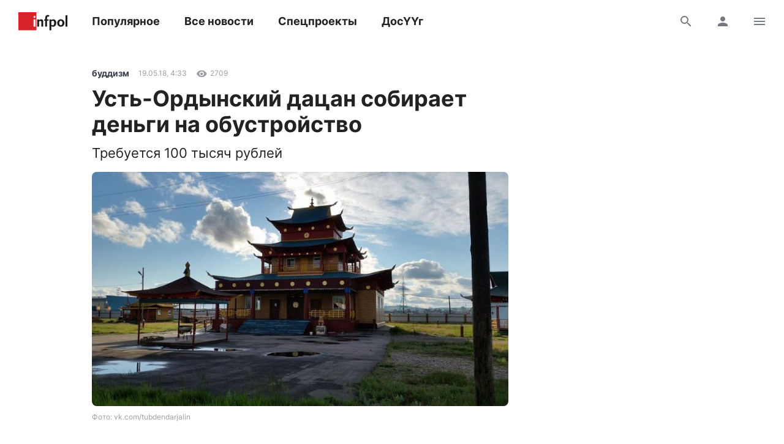

--- FILE ---
content_type: text/html; charset=UTF-8
request_url: https://www.infpol.ru/92867-ust-ordynskiy-datsan-sobiraet-dengi-na-obustroystvo/
body_size: 14537
content:

<!doctype html>
<html lang="ru">
	<head>
		<meta charset="utf-8">
		<meta name="viewport" content="width=device-width, initial-scale=1, shrink-to-fit=no, user-scalable=no">

		<link rel="apple-touch-icon" sizes="57x57" href="/icons/apple-icon-57x57.png">
		<link rel="apple-touch-icon" sizes="60x60" href="/icons/apple-icon-60x60.png">
		<link rel="apple-touch-icon" sizes="72x72" href="/icons/apple-icon-72x72.png">
		<link rel="apple-touch-icon" sizes="76x76" href="/icons/apple-icon-76x76.png">
		<link rel="apple-touch-icon" sizes="114x114" href="/icons/apple-icon-114x114.png">
		<link rel="apple-touch-icon" sizes="120x120" href="/icons/apple-icon-120x120.png">
		<link rel="apple-touch-icon" sizes="144x144" href="/icons/apple-icon-144x144.png">
		<link rel="apple-touch-icon" sizes="152x152" href="/icons/apple-icon-152x152.png">
		<link rel="apple-touch-icon" sizes="180x180" href="/icons/apple-icon-180x180.png">
		<link rel="apple-touch-icon" sizes="512x512" href="/icons/apple-icon-512x512.png">

		<link rel="icon" type="image/png" sizes="192x192"  href="/icons/android-icon-192x192.png">
		<link rel="icon" type="image/png" sizes="96x96" href="/icons/favicon-96x96.png">
		<link rel="icon" type="image/png" href="/favicon.ico">

		<link rel="manifest" href="/manifest.json">

		<meta name="msapplication-TileImage" content="/icons/ms-icon-144x144.png">
		<meta name="msapplication-TileColor" content="#ffffff">
		<meta name="theme-color" content="#ffffff">

		<link href="https://www.infpol.ru/export/" type="application/rss+xml" rel="alternate" title="Информ Полис: все новости">
				<link href="/favicon.ico" rel="icon">
		<title>Усть-Ордынский дацан собирает деньги на обустройство - новости Бурятии и Улан-Удэ</title>

		<link rel="preload" href="/local/templates/2020/fonts/inter-400.woff2" as="font" type="font/woff2" crossorigin>
		<link rel="preload" href="/local/templates/2020/fonts/inter-700.woff2" as="font" type="font/woff2" crossorigin>
		<link rel="preload" href="/local/templates/2020/fonts/icomoon.woff" as="font" type="font/woff" crossorigin>

		<meta http-equiv="Content-Type" content="text/html; charset=UTF-8">
<meta name="description" content="Требуется 100 тысяч рублей">
<link rel="canonical" href="https://www.infpol.ru/92867-ust-ordynskiy-datsan-sobiraet-dengi-na-obustroystvo/">
<script type="text/javascript" data-skip-moving="true">(function(w, d, n) {var cl = "bx-core";var ht = d.documentElement;var htc = ht ? ht.className : undefined;if (htc === undefined || htc.indexOf(cl) !== -1){return;}var ua = n.userAgent;if (/(iPad;)|(iPhone;)/i.test(ua)){cl += " bx-ios";}else if (/Android/i.test(ua)){cl += " bx-android";}cl += (/(ipad|iphone|android|mobile|touch)/i.test(ua) ? " bx-touch" : " bx-no-touch");cl += w.devicePixelRatio && w.devicePixelRatio >= 2? " bx-retina": " bx-no-retina";var ieVersion = -1;if (/AppleWebKit/.test(ua)){cl += " bx-chrome";}else if ((ieVersion = getIeVersion()) > 0){cl += " bx-ie bx-ie" + ieVersion;if (ieVersion > 7 && ieVersion < 10 && !isDoctype()){cl += " bx-quirks";}}else if (/Opera/.test(ua)){cl += " bx-opera";}else if (/Gecko/.test(ua)){cl += " bx-firefox";}if (/Macintosh/i.test(ua)){cl += " bx-mac";}ht.className = htc ? htc + " " + cl : cl;function isDoctype(){if (d.compatMode){return d.compatMode == "CSS1Compat";}return d.documentElement && d.documentElement.clientHeight;}function getIeVersion(){if (/Opera/i.test(ua) || /Webkit/i.test(ua) || /Firefox/i.test(ua) || /Chrome/i.test(ua)){return -1;}var rv = -1;if (!!(w.MSStream) && !(w.ActiveXObject) && ("ActiveXObject" in w)){rv = 11;}else if (!!d.documentMode && d.documentMode >= 10){rv = 10;}else if (!!d.documentMode && d.documentMode >= 9){rv = 9;}else if (d.attachEvent && !/Opera/.test(ua)){rv = 8;}if (rv == -1 || rv == 8){var re;if (n.appName == "Microsoft Internet Explorer"){re = new RegExp("MSIE ([0-9]+[\.0-9]*)");if (re.exec(ua) != null){rv = parseFloat(RegExp.$1);}}else if (n.appName == "Netscape"){rv = 11;re = new RegExp("Trident/.*rv:([0-9]+[\.0-9]*)");if (re.exec(ua) != null){rv = parseFloat(RegExp.$1);}}}return rv;}})(window, document, navigator);</script>


<link href="/bitrix/cache/css/ip/2020/template_3ee9c796b3a7ef503b84584d4f19d1b7/template_3ee9c796b3a7ef503b84584d4f19d1b7_v1.css?176545410764025" type="text/css"  data-template-style="true" rel="stylesheet" >







	<meta property="og:type" content="article">
	<meta property="og:url" content="https://www.infpol.ru/92867-ust-ordynskiy-datsan-sobiraet-dengi-na-obustroystvo/">
	<meta property="og:locale" content="ru_RU">
	<meta property="og:site_name" content="Информ Полис">

	<meta property="og:title" content="Усть-Ордынский дацан собирает деньги на обустройство - новости Бурятии и Улан-Удэ">
	<meta property="og:description" content="Требуется 100 тысяч рублей">

		<meta property="og:image" content="https://www.infpol.ru/upload/iblock/bf7/bf75d1c7848f8d13f3daea5aba29d7a3.jpg">
	<meta property="og:image:width" content="900">
	<meta property="og:image:height" content="507">
	
	<meta property="article:author" content="">
	<meta property="article:section" content="буддизм">

		<meta property="article:tag" content="буддизм">
		<meta property="article:tag" content="дацан">
		<meta property="article:tag" content="Общество">
		<meta property="article:tag" content="УланУдэ">
		<meta property="article:tag" content="Бурятия">
	
	<meta property="article:published_time" content="2018-05-19T12:33:03+08:00">
	<meta property="article:modified_time" content="2018-05-19T12:33:03+08:00">

	


		<script async src="https://yandex.ru/ads/system/header-bidding.js" data-skip-moving="true"></script>
		<script type="text/javascript" src="https://ads.digitalcaramel.com/js/infpol.ru.js"data-skip-moving="true"></script>
		<script data-skip-moving="true">window.yaContextCb = window.yaContextCb || []</script>
		<script src="https://yandex.ru/ads/system/context.js" async data-skip-moving="true"></script>

					</head>

	<body>
				
		<!--'start_frame_cache_Lw3FJH'-->
				<div style="background: #f7f7f7;">
					<div class="b-banner-mega">
						<!--AdFox START-->
<!--infpolru-->
<!--Площадка: infpol4.0 / * / *-->
<!--Тип баннера: Мегабаннер-->
<!--Расположение: <верх страницы>-->
<div id="banner-bd3522052775e0179a72b07f0493c9a40"></div>
					</div>
				</div>

<!--'end_frame_cache_Lw3FJH'-->
		<header class="b-header">
			<div id="header" class="float">
				<div class="g-wrapper">
					<div class="top">
						<a href="/" class="logo">Информ Полис</a>

						<nav class="menu l-mobile-hidden">
							
			<a href="/popular/">Популярное</a>


			<a href="/all/">Все новости</a>


			<a href="/spetsproekty-ip/">Спецпроекты</a>


			<a href="/dosuug/">ДосҮҮг</a>

						</nav>

						<div class="icons">
														<a href="/search/" class="js-search-header"><i class="icon-search"></i><i class="icon-close hidden"></i></a>
							
							<!--'start_frame_cache_user-icon'-->
								<a href="#login" data-fancybox class="l-mobile-hidden"><i class="icon-user"></i></a>

							<!--'end_frame_cache_user-icon'-->
							<a href="#menu" data-fancybox><i class="icon-menu"></i></a>
						</div>
					</div>

										<div id="search-header" class="search hidden">
						<form action="/search/" method="get">
							<input type="text" name="q" placeholder="Поиск">
							<button type="submit" class="button"><i class="icon-search"></i></button>
						</form>
					</div>
									</div>
			</div>
		</header>

		<div class="g-wrapper">
	<div id="comp_cb9433168bbb7da253bce93ec2e78824"><div class="js-ajax-content">
<div class="l-grid l-cut">
	<main class="l-cell-main">
		

		<article class="b-article clearfix js-progress" itemscope itemtype="http://schema.org/NewsArticle" data-page="/92867-ust-ordynskiy-datsan-sobiraet-dengi-na-obustroystvo/" data-name="Усть-Ордынский дацан собирает деньги на обустройство" data-next="92867" data-tag="336">
			<link itemprop="mainEntityOfPage" href="https://www.infpol.ru/92867-ust-ordynskiy-datsan-sobiraet-dengi-na-obustroystvo/">
			
			<meta itemprop="dateModified" content="2018-07-20T16:07:12+08:00">
			<meta itemprop="author" content="">

			<div itemprop="publisher" itemscope itemtype="https://schema.org/Organization">
				<div itemprop="logo" itemscope itemtype="https://schema.org/ImageObject">
					<img itemprop="url image" src="https://www.infpol.ru/logo.png" class="hidden">
				</div>

				<meta itemprop="name" content="Информ Полис">
				<meta itemprop="telephone" content="+73012212316">
				<meta itemprop="address" content="670000, г. Улан-Удэ, ул. Каландаришвили, 23, офис 14">
			</div>

			<header class="header">
				<div class="b-info t-micro">
										<a href="https://www.infpol.ru/buddizm/" class="t-caption-bold" itemprop="articleSection">буддизм</a>
					
					<time datetime="2018-05-19T12:33:03+08:00" class="js-time" itemprop="datePublished">19 мая 2018 в 12:33</time>

					<!--'start_frame_cache_IjWcdm'-->					<div class="icon"><i class="icon-view"></i> 2709</div>

										<!--'end_frame_cache_IjWcdm'-->				</div>

				<h1 itemprop="name headline">Усть-Ордынский дацан собирает деньги на обустройство</h1>
								<p class="t-subtitle" itemprop="description">Требуется 100 тысяч рублей</p>
				
				
					<link itemprop="image" href="https://www.infpol.ru/upload/iblock/bf7/bf75d1c7848f8d13f3daea5aba29d7a3.jpg">

					
						<p><img src="/upload/resize_cache/iblock/bf7/800_8000_1/bf75d1c7848f8d13f3daea5aba29d7a3.jpg" width="800" height="450"></p>

				
								<p class="caption">Фото: vk.com/tubdendarjalin</p>
				
				<div class="b-share">
					<a href="https://vk.com/share.php?url=https://www.infpol.ru/92867-ust-ordynskiy-datsan-sobiraet-dengi-na-obustroystvo/" class="icon-vkontakte js-share" rel="nofollow"></a>
										<a href="viber://forward?text=https://www.infpol.ru/92867-ust-ordynskiy-datsan-sobiraet-dengi-na-obustroystvo/" class="icon-viber" rel="nofollow"></a>
					<a href="tg://msg?text=https://www.infpol.ru/92867-ust-ordynskiy-datsan-sobiraet-dengi-na-obustroystvo/" class="icon-telegram" rel="nofollow"></a>
					<a href="whatsapp://send?text=https://www.infpol.ru/92867-ust-ordynskiy-datsan-sobiraet-dengi-na-obustroystvo/" class="icon-whatsapp" rel="nofollow"></a>
				</div>
			</header>

			<div class="cut">
				<div class="content" itemprop="articleBody">
					<p>Сейчас на территории комплекса проводятся работы по строительству дорожек &laquo;молельного круга&raquo;.</p>
<p>По буддистской традиции, верующие, приходя в храм, должны три раза обойти территорию по кругу, совершая молитвенные действия.</p><!--'start_frame_cache_tgucYX'-->
				<div class="banner">
					<!--AdFox START-->
<!--infpolru-->
<!--Площадка: infpol4.0 / * / *-->
<!--Тип баннера: Внутри статьи-->
<!--Расположение: <середина страницы>-->
<div id="banner-d805409ec4acc255b4929eec66600f769"></div>
				</div>

<!--'end_frame_cache_tgucYX'--><blockquote>
<p>&nbsp;&ndash; Деньги нужны на оплату труда рабочих, которые сейчас занимаются строительством дорожек. Гравий и инструменты мы уже оплатили, прибегнув к спонсорской помощи, &ndash; рассказал настоятель дацана Зоригто-лама.</p>
</blockquote>
<p>Также средства нужны на утепление построек на территории комплекса и ремонт главного храма. Всего на эти нужды дацану требуется 100 тысяч рублей. Об этом сообщает<a href="http://i38.ru/obschestvo-obichnie/ust-ordinskiy-datsan-sobiraet-dengi-na-obustroystvo"> ИА &laquo;Телеинформ&raquo;</a>.</p>
<p>Пожертвовать средства на обустройство дацана можно, сделав перевод через мобильный банк по номеру 89149329901, получатель &ndash; настоятель Зоригто Баирович Батуев.</p>
					
										<p class="author">Автор: </p>
									</div>

				
								<div class="tags">
										<a href="/buddizm/">буддизм</a>
										<a href="/datsan/">дацан</a>
										<a href="/obshchestvo/">Общество</a>
										<a href="/ulanude/">УланУдэ</a>
										<a href="/buryatiya/">Бурятия</a>
									</div>
				
				<div class="nativeroll"></div>

				<div class="b-share">
					<a href="https://vk.com/share.php?url=https://www.infpol.ru/92867-ust-ordynskiy-datsan-sobiraet-dengi-na-obustroystvo/" class="icon-vkontakte js-share" rel="nofollow"></a>
										<a href="viber://forward?text=https://www.infpol.ru/92867-ust-ordynskiy-datsan-sobiraet-dengi-na-obustroystvo/" class="icon-viber" rel="nofollow"></a>
					<a href="tg://msg?text=https://www.infpol.ru/92867-ust-ordynskiy-datsan-sobiraet-dengi-na-obustroystvo/" class="icon-telegram" rel="nofollow"></a>
					<a href="whatsapp://send?text=https://www.infpol.ru/92867-ust-ordynskiy-datsan-sobiraet-dengi-na-obustroystvo/" class="icon-whatsapp" rel="nofollow"></a>
				</div>

				<!--'start_frame_cache_nFDmaA'-->
					<button type="button" class="button-border comments" data-fancybox data-type="ajax" data-src="/ajax/comments.php?id=92867"><span>Комментарии </span> <i class="icon-comment"></i></button>

				<!--'end_frame_cache_nFDmaA'-->
				<!--'start_frame_cache_Ug8N3L'--><!--'end_frame_cache_Ug8N3L'-->

				<div class="b-channel">
	<h3>Подписывайтесь</h3>
	<p class="t-subtitle-small">Получайте свежие новости в мессенджерах и соцсетях</p>

	<div class="icons c-social">
		<a href="https://t.me/infpolru" target="_blank" class="icon-telegram"></a>
		<a href="https://vk.com/informpolis" target="_blank" rel="nofollow" class="icon-vkontakte"></a>
	</div>
</div>


				<!--'start_frame_cache_2NICnl'-->
				<div class="l-ledge b-banner-comments">
					<!--AdFox START-->
<!--infpolru-->
<!--Площадка: infpol4.0 / * / *-->
<!--Тип баннера: Внутренний блок. Баннер 1-->
<!--Расположение: <середина страницы>-->
<div id="banner-qac3cf3de674f0bbd315a2fe8d1fa3ee3"></div>
				</div>

<!--'end_frame_cache_2NICnl'-->

				<div class="cut-show js-uncut">
					<button type="button" class="button-border">Читать далее</button>
				</div>
			</div>
		</article>
	</main>

	<aside class="l-cell-aside l-mobile-hidden">
		<div class="js-sticky">
			<!--'start_frame_cache_hap6xm'-->
				<div class="b-banner-sidebar">
					<!--AdFox START-->
<!--infpolru-->
<!--Площадка: infpol4.0 / * / *-->
<!--Тип баннера: Правый блок. Баннер 1-->
<!--Расположение: <середина страницы>-->
<div id="banner-n627836542c32aafbbe1c417f0894c106"></div>
				</div>

<!--'end_frame_cache_hap6xm'-->
		</div>
	</aside>
</div>

<div class="b-news-slider">
	<h3 class="t-title c-red">Читайте также</h3>

	
<div class="scrollyeah">
		<div class="slide">
		<a href="/276502-politsiya-podolska-prokommentirovala-skandalnoe-zaderzhanie-urozhenki-buryatii/"><img src="[data-uri]" width="280" height="160" data-src="/upload/resize_cache/iblock/60d/280_160_2/cewig84es743gft36win7ikn9k3bqi5i.jpeg" class="lazyload"></a>
		<h3 class="t-title"><a href="/276502-politsiya-podolska-prokommentirovala-skandalnoe-zaderzhanie-urozhenki-buryatii/">Полиция Подольска прокомментировала скандальное задержание уроженки Бурятии</a></h3>

		<div class="b-info t-micro">
			<div class="icon"><i class="icon-view"></i>8388</div>

					</div>
	</div>
		<div class="slide">
		<a href="/276444-fura-vyletela-s-federalnoy-trassy-v-buryatii/"><img src="[data-uri]" width="280" height="160" data-src="/upload/resize_cache/iblock/598/280_160_2/hk0k7k0gsc3avdixn22h38b39ldoflne.jpg" class="lazyload"></a>
		<h3 class="t-title"><a href="/276444-fura-vyletela-s-federalnoy-trassy-v-buryatii/">Фура вылетела с федеральной трассы в Бурятии</a></h3>

		<div class="b-info t-micro">
			<div class="icon"><i class="icon-view"></i>3654</div>

					</div>
	</div>
		<div class="slide">
		<a href="/276456-ledovyy-gorodok-v-ulan-ude-silno-vpechatlil-inostrannogo-blogera/"><img src="[data-uri]" width="280" height="160" data-src="/upload/resize_cache/iblock/b17/280_160_2/9nsvh4hkamnlkxs5fzrkwu6t1m8rr1bp.jpg" class="lazyload"></a>
		<h3 class="t-title"><a href="/276456-ledovyy-gorodok-v-ulan-ude-silno-vpechatlil-inostrannogo-blogera/">Ледовый городок в Улан-Удэ сильно впечатлил иностранного блогера</a></h3>

		<div class="b-info t-micro">
			<div class="icon"><i class="icon-view"></i>6762</div>

					</div>
	</div>
		<div class="slide">
		<a href="/276523-ulan-ude-prinyal-festival-vozrozhdayushchiy-dukh-velikogo-chaynogo-puti/"><img src="[data-uri]" width="280" height="160" data-src="/upload/resize_cache/iblock/739/280_160_2/bb4l38suyg6um6erp67dbd6f2w0gms7n.jpg" class="lazyload"></a>
		<h3 class="t-title"><a href="/276523-ulan-ude-prinyal-festival-vozrozhdayushchiy-dukh-velikogo-chaynogo-puti/">Улан-Удэ принял фестиваль, возрождающий дух Великого Чайного пути</a></h3>

		<div class="b-info t-micro">
			<div class="icon"><i class="icon-view"></i>3546</div>

					</div>
	</div>
		<div class="slide">
		<a href="/276554-ulan-udenets-ukral-forel-chtoby-prodat/"><img src="[data-uri]" width="280" height="160" data-src="/upload/resize_cache/iblock/900/280_160_2/2b7oit9the81xd44tpzkqxuxmv6bl5p3.jpeg" class="lazyload"></a>
		<h3 class="t-title"><a href="/276554-ulan-udenets-ukral-forel-chtoby-prodat/">Улан-удэнец украл форель, чтобы продать</a></h3>

		<div class="b-info t-micro">
			<div class="icon"><i class="icon-view"></i>3741</div>

					</div>
	</div>
		<div class="slide">
		<a href="/276500-v-buryatii-molodaya-selchanka-ukrala-telefon-i-zarabotala-ugolovku/"><img src="[data-uri]" width="280" height="160" data-src="/upload/resize_cache/iblock/187/280_160_2/lni8qjspvd1iz8mx82a49s89nu44gr6q.jpeg" class="lazyload"></a>
		<h3 class="t-title"><a href="/276500-v-buryatii-molodaya-selchanka-ukrala-telefon-i-zarabotala-ugolovku/">В Бурятии молодая сельчанка украла телефон и заработала «уголовку»</a></h3>

		<div class="b-info t-micro">
			<div class="icon"><i class="icon-view"></i>3657</div>

					</div>
	</div>
		<div class="slide">
		<a href="/276559-v-ulan-ude-proizoshlo-massovoe-dtp/"><img src="[data-uri]" width="280" height="160" data-src="/upload/resize_cache/iblock/e05/280_160_2/bad20ygmh1bimo1nyhuaqqluruxx3onp.jpg" class="lazyload"></a>
		<h3 class="t-title"><a href="/276559-v-ulan-ude-proizoshlo-massovoe-dtp/">В Улан-Удэ произошло массовое ДТП</a></h3>

		<div class="b-info t-micro">
			<div class="icon"><i class="icon-view"></i>1060</div>

					</div>
	</div>
		<div class="slide">
		<a href="/276532-vsgutu-god-vysokikh-dostizheniy/"><img src="[data-uri]" width="280" height="160" data-src="/upload/resize_cache/iblock/ac1/280_160_2/jimhty83p35tfo1hrg4aef2vfjgqrkaj.jpeg" class="lazyload"></a>
		<h3 class="t-title"><a href="/276532-vsgutu-god-vysokikh-dostizheniy/">ВСГУТУ: год высоких достижений</a></h3>

		<div class="b-info t-micro">
			<div class="icon"><i class="icon-view"></i>4833</div>

					</div>
	</div>
		<div class="slide">
		<a href="/276509-v-ulan-ude-43-letniy-muzhchina-popal-pod-kolesa-toyoty/"><img src="[data-uri]" width="280" height="160" data-src="/upload/resize_cache/iblock/840/280_160_2/i02vengzcmedh1x4pxub1z79ixlb9lb2.jpg" class="lazyload"></a>
		<h3 class="t-title"><a href="/276509-v-ulan-ude-43-letniy-muzhchina-popal-pod-kolesa-toyoty/">В Улан-Удэ 43-летний мужчина попал под колеса «Тойоты»</a></h3>

		<div class="b-info t-micro">
			<div class="icon"><i class="icon-view"></i>2576</div>

					</div>
	</div>
		<div class="slide">
		<a href="/276542-podrostku-iz-buryatii-trebuetsya-pomoshch/"><img src="[data-uri]" width="280" height="160" data-src="/upload/resize_cache/iblock/5e3/280_160_2/0j5iurzbi16j4zm9yw8863e3sfn17gxl.jpg" class="lazyload"></a>
		<h3 class="t-title"><a href="/276542-podrostku-iz-buryatii-trebuetsya-pomoshch/">Подростку из Бурятии требуется помощь</a></h3>

		<div class="b-info t-micro">
			<div class="icon"><i class="icon-view"></i>2673</div>

					</div>
	</div>
	</div></div>

</div></div>

		</div>

		<div id="login" class="hidden">
			<div class="b-modal b-user">
				<div class="close" data-fancybox-close>
					<i class="icon-close"></i>
				</div>

				<!--'start_frame_cache_login'--><div class="header h-3">
	Вход
</div>

<div class="b-form">
	<p class="t-subtitle-small">Будьте спокойны, мы никому не покажем ваши данные.</p>

	
<div class="social c-social">
		<button type="button" class="icon-vkontakte" onclick="BX.util.popup('https://oauth.vk.com/authorize?client_id=5772186&redirect_uri=https%3A%2F%2Fwww.infpol.ru%2Fbitrix%2Ftools%2Foauth%2Fvkontakte.php&scope=friends,offline,email&response_type=code&state=[base64]%3D', 660, 425)"></button>
		<button type="button" class="icon-odnoklassniki" onclick="BX.util.popup('http://www.odnoklassniki.ru/oauth/authorize?client_id=1254334976&redirect_uri=https%3A%2F%2Fwww.infpol.ru%2Fbitrix%2Ftools%2Foauth%2Fodnoklassniki.php&response_type=code&state=site_id%3Dip%26backurl%3D%252F92867-ust-ordynskiy-datsan-sobiraet-dengi-na-obustroystvo%252F%253Fcheck_key%253D3ad304bc56e454a564447398ff2912d5%2526ELEMENT_ID%253D92867%26redirect_url%3D%252F92867-ust-ordynskiy-datsan-sobiraet-dengi-na-obustroystvo%252F%253FELEMENT_ID%253D92867%26mode%3Dopener', 580, 400)"></button>
	</div>
	<hr>

	<div id="comp_267befbca27db348bf2314357c914836">
	
	
<form method="post" action=""><input type="hidden" name="bxajaxid" id="bxajaxid_267befbca27db348bf2314357c914836_8BACKi" value="267befbca27db348bf2314357c914836" /><input type="hidden" name="AJAX_CALL" value="Y" />		<input type="hidden" name="AUTH_FORM" value="Y">
		<input type="hidden" name="TYPE" value="AUTH">
		<input type="hidden" name="USER_REMEMBER" value="Y">
		<input type="hidden" name="RELOAD" value="Y">

		<div class="row">
			<input type="text" name="USER_LOGIN" value="" placeholder="E-mail">
		</div>

		<div class="row">
			<input type="password" name="USER_PASSWORD" placeholder="Пароль">

			<div class="forgot t-caption">
				<a href="/auth/?forgot_password=yes&amp;backurl=%2F92867-ust-ordynskiy-datsan-sobiraet-dengi-na-obustroystvo%2F%3FELEMENT_ID%3D92867">Забыли пароль?</a>
			</div>
		</div>

		
		<button type="submit" class="button-dark">Войти</button>
	</form>

</div>
	<hr>

	<span class="button-border js-show">Регистрация</span>

	<div class="hidden">
		<div id="comp_8a052b053ae4a2268e8f1949288e6e8c">
<div class="b-form">
	<h4>Регистрация</h4>

	
			
<form method="post" action=""><input type="hidden" name="bxajaxid" id="bxajaxid_8a052b053ae4a2268e8f1949288e6e8c_Ar8Szp" value="8a052b053ae4a2268e8f1949288e6e8c" /><input type="hidden" name="AJAX_CALL" value="Y" />				<input type="hidden" name="registration" value="email">

				<div class="row">
					<input type="text" name="email" value="" placeholder="Ваш e-mail">
				</div>

				<div class="row">
					<p class="t-caption">Мы придумали вам никнейм, его можно изменить сейчас или позже в настройках профиля</p>

					<div class="row b-nickname">
						<input id="i-nickname" type="text" name="name" value="" placeholder="Ваш никнейм" class="js-nickname">
						<button type="button" class="button js-nickname-reload"><i class="icon-reload"></i></button>
					</div>

					<p class="t-caption">Нажимая кнопку &laquo;Зарегистрироваться&raquo;, вы соглашаетесь с условиями обработки персональных данных и условиями политики конфиденциальности</p>
				</div>

				<button type="submit" class="button-border">Зарегистрироваться</button>
			</form>

				</div></div>	</div>
</div><!--'end_frame_cache_login'-->			</div>
		</div>

		<div id="archive" class="hidden">
			<div class="b-modal b-user">
				<div class="close" data-fancybox-close>
					<i class="icon-close"></i>
				</div>

				<div class="header h-3">
					Архив
				</div>

				<!--'start_frame_cache_calendar'-->
<div class="b-calendar">
		<div class="month">
		<h4>Январь 2026 года</h4>

		<table>
			<tr>
				<th>Пн</th>
				<th>Вт</th>
				<th>Ср</th>
				<th>Чт</th>
				<th>Пт</th>
				<th>Сб</th>
				<th>Вс</th>
			</tr>

			<tr>

			<td colspan="3"></td>
					<td>
												<a href="/archive/2026/01/01/">1</a>
											</td>

			
					<td>
												<a href="/archive/2026/01/02/">2</a>
											</td>

			
					<td>
												<a href="/archive/2026/01/03/">3</a>
											</td>

			
					<td>
												<a href="/archive/2026/01/04/">4</a>
											</td>

			</tr><tr>
					<td>
												<a href="/archive/2026/01/05/">5</a>
											</td>

			
					<td>
												<a href="/archive/2026/01/06/">6</a>
											</td>

			
					<td>
												<a href="/archive/2026/01/07/">7</a>
											</td>

			
					<td>
												<a href="/archive/2026/01/08/">8</a>
											</td>

			
					<td>
												<a href="/archive/2026/01/09/">9</a>
											</td>

			
					<td>
												<a href="/archive/2026/01/10/">10</a>
											</td>

			
					<td>
												<a href="/archive/2026/01/11/">11</a>
											</td>

			</tr><tr>
					<td>
												<a href="/archive/2026/01/12/">12</a>
											</td>

			
					<td>
												<a href="/archive/2026/01/13/">13</a>
											</td>

			
					<td>
												<a href="/archive/2026/01/14/">14</a>
											</td>

			
					<td>
												<a href="/archive/2026/01/15/">15</a>
											</td>

			
					<td>
												<a href="/archive/2026/01/16/">16</a>
											</td>

			
					<td>
												<a href="/archive/2026/01/17/">17</a>
											</td>

			
					<td>
												<a href="/archive/2026/01/18/">18</a>
											</td>

			</tr><tr>
					<td>
												<a href="/archive/2026/01/19/">19</a>
											</td>

			
					<td>
												<a href="/archive/2026/01/20/">20</a>
											</td>

			
					<td>
												<a href="/archive/2026/01/21/">21</a>
											</td>

			
					<td>
												22											</td>

			
					<td>
												23											</td>

			
					<td>
												24											</td>

			
					<td>
												25											</td>

			</tr><tr>
					<td>
												26											</td>

			
					<td>
												27											</td>

			
					<td>
												28											</td>

			
					<td>
												29											</td>

			
					<td>
												30											</td>

			
					<td>
												31											</td>

			<td colspan="1"></td>
			</tr>
		</table>
	</div>
	
		<div class="year">
		<h4><a class="active" href="/archive/2026/">2026</a></h4>

		<div class="months">
						<a class="active" href="/archive/2026/01/">Январь</a>
					</div>
	</div>
		<div class="year">
		<h4><a href="/archive/2025/">2025</a></h4>

		<div class="months">
						<a href="/archive/2025/01/">Январь</a>
						<a href="/archive/2025/02/">Февраль</a>
						<a href="/archive/2025/03/">Март</a>
						<a href="/archive/2025/04/">Апрель</a>
						<a href="/archive/2025/05/">Май</a>
						<a href="/archive/2025/06/">Июнь</a>
						<a href="/archive/2025/07/">Июль</a>
						<a href="/archive/2025/08/">Август</a>
						<a href="/archive/2025/09/">Сентябрь</a>
						<a href="/archive/2025/10/">Октябрь</a>
						<a href="/archive/2025/11/">Ноябрь</a>
						<a href="/archive/2025/12/">Декабрь</a>
					</div>
	</div>
		<div class="year">
		<h4><a href="/archive/2024/">2024</a></h4>

		<div class="months">
						<a href="/archive/2024/01/">Январь</a>
						<a href="/archive/2024/02/">Февраль</a>
						<a href="/archive/2024/03/">Март</a>
						<a href="/archive/2024/04/">Апрель</a>
						<a href="/archive/2024/05/">Май</a>
						<a href="/archive/2024/06/">Июнь</a>
						<a href="/archive/2024/07/">Июль</a>
						<a href="/archive/2024/08/">Август</a>
						<a href="/archive/2024/09/">Сентябрь</a>
						<a href="/archive/2024/10/">Октябрь</a>
						<a href="/archive/2024/11/">Ноябрь</a>
						<a href="/archive/2024/12/">Декабрь</a>
					</div>
	</div>
		<div class="year">
		<h4><a href="/archive/2023/">2023</a></h4>

		<div class="months">
						<a href="/archive/2023/01/">Январь</a>
						<a href="/archive/2023/02/">Февраль</a>
						<a href="/archive/2023/03/">Март</a>
						<a href="/archive/2023/04/">Апрель</a>
						<a href="/archive/2023/05/">Май</a>
						<a href="/archive/2023/06/">Июнь</a>
						<a href="/archive/2023/07/">Июль</a>
						<a href="/archive/2023/08/">Август</a>
						<a href="/archive/2023/09/">Сентябрь</a>
						<a href="/archive/2023/10/">Октябрь</a>
						<a href="/archive/2023/11/">Ноябрь</a>
						<a href="/archive/2023/12/">Декабрь</a>
					</div>
	</div>
		<div class="year">
		<h4><a href="/archive/2022/">2022</a></h4>

		<div class="months">
						<a href="/archive/2022/01/">Январь</a>
						<a href="/archive/2022/02/">Февраль</a>
						<a href="/archive/2022/03/">Март</a>
						<a href="/archive/2022/04/">Апрель</a>
						<a href="/archive/2022/05/">Май</a>
						<a href="/archive/2022/06/">Июнь</a>
						<a href="/archive/2022/07/">Июль</a>
						<a href="/archive/2022/08/">Август</a>
						<a href="/archive/2022/09/">Сентябрь</a>
						<a href="/archive/2022/10/">Октябрь</a>
						<a href="/archive/2022/11/">Ноябрь</a>
						<a href="/archive/2022/12/">Декабрь</a>
					</div>
	</div>
		<div class="year">
		<h4><a href="/archive/2021/">2021</a></h4>

		<div class="months">
						<a href="/archive/2021/01/">Январь</a>
						<a href="/archive/2021/02/">Февраль</a>
						<a href="/archive/2021/03/">Март</a>
						<a href="/archive/2021/04/">Апрель</a>
						<a href="/archive/2021/05/">Май</a>
						<a href="/archive/2021/06/">Июнь</a>
						<a href="/archive/2021/07/">Июль</a>
						<a href="/archive/2021/08/">Август</a>
						<a href="/archive/2021/09/">Сентябрь</a>
						<a href="/archive/2021/10/">Октябрь</a>
						<a href="/archive/2021/11/">Ноябрь</a>
						<a href="/archive/2021/12/">Декабрь</a>
					</div>
	</div>
		<div class="year">
		<h4><a href="/archive/2020/">2020</a></h4>

		<div class="months">
						<a href="/archive/2020/01/">Январь</a>
						<a href="/archive/2020/02/">Февраль</a>
						<a href="/archive/2020/03/">Март</a>
						<a href="/archive/2020/04/">Апрель</a>
						<a href="/archive/2020/05/">Май</a>
						<a href="/archive/2020/06/">Июнь</a>
						<a href="/archive/2020/07/">Июль</a>
						<a href="/archive/2020/08/">Август</a>
						<a href="/archive/2020/09/">Сентябрь</a>
						<a href="/archive/2020/10/">Октябрь</a>
						<a href="/archive/2020/11/">Ноябрь</a>
						<a href="/archive/2020/12/">Декабрь</a>
					</div>
	</div>
		<div class="year">
		<h4><a href="/archive/2019/">2019</a></h4>

		<div class="months">
						<a href="/archive/2019/01/">Январь</a>
						<a href="/archive/2019/02/">Февраль</a>
						<a href="/archive/2019/03/">Март</a>
						<a href="/archive/2019/04/">Апрель</a>
						<a href="/archive/2019/05/">Май</a>
						<a href="/archive/2019/06/">Июнь</a>
						<a href="/archive/2019/07/">Июль</a>
						<a href="/archive/2019/08/">Август</a>
						<a href="/archive/2019/09/">Сентябрь</a>
						<a href="/archive/2019/10/">Октябрь</a>
						<a href="/archive/2019/11/">Ноябрь</a>
						<a href="/archive/2019/12/">Декабрь</a>
					</div>
	</div>
		<div class="year">
		<h4><a href="/archive/2018/">2018</a></h4>

		<div class="months">
						<a href="/archive/2018/01/">Январь</a>
						<a href="/archive/2018/02/">Февраль</a>
						<a href="/archive/2018/03/">Март</a>
						<a href="/archive/2018/04/">Апрель</a>
						<a href="/archive/2018/05/">Май</a>
						<a href="/archive/2018/06/">Июнь</a>
						<a href="/archive/2018/07/">Июль</a>
						<a href="/archive/2018/08/">Август</a>
						<a href="/archive/2018/09/">Сентябрь</a>
						<a href="/archive/2018/10/">Октябрь</a>
						<a href="/archive/2018/11/">Ноябрь</a>
						<a href="/archive/2018/12/">Декабрь</a>
					</div>
	</div>
		<div class="year">
		<h4><a href="/archive/2017/">2017</a></h4>

		<div class="months">
						<a href="/archive/2017/01/">Январь</a>
						<a href="/archive/2017/02/">Февраль</a>
						<a href="/archive/2017/03/">Март</a>
						<a href="/archive/2017/04/">Апрель</a>
						<a href="/archive/2017/05/">Май</a>
						<a href="/archive/2017/06/">Июнь</a>
						<a href="/archive/2017/07/">Июль</a>
						<a href="/archive/2017/08/">Август</a>
						<a href="/archive/2017/09/">Сентябрь</a>
						<a href="/archive/2017/10/">Октябрь</a>
						<a href="/archive/2017/11/">Ноябрь</a>
						<a href="/archive/2017/12/">Декабрь</a>
					</div>
	</div>
		<div class="year">
		<h4><a href="/archive/2016/">2016</a></h4>

		<div class="months">
						<a href="/archive/2016/01/">Январь</a>
						<a href="/archive/2016/02/">Февраль</a>
						<a href="/archive/2016/03/">Март</a>
						<a href="/archive/2016/04/">Апрель</a>
						<a href="/archive/2016/05/">Май</a>
						<a href="/archive/2016/06/">Июнь</a>
						<a href="/archive/2016/07/">Июль</a>
						<a href="/archive/2016/08/">Август</a>
						<a href="/archive/2016/09/">Сентябрь</a>
						<a href="/archive/2016/10/">Октябрь</a>
						<a href="/archive/2016/11/">Ноябрь</a>
						<a href="/archive/2016/12/">Декабрь</a>
					</div>
	</div>
		<div class="year">
		<h4><a href="/archive/2015/">2015</a></h4>

		<div class="months">
						<a href="/archive/2015/01/">Январь</a>
						<a href="/archive/2015/02/">Февраль</a>
						<a href="/archive/2015/03/">Март</a>
						<a href="/archive/2015/04/">Апрель</a>
						<a href="/archive/2015/05/">Май</a>
						<a href="/archive/2015/06/">Июнь</a>
						<a href="/archive/2015/07/">Июль</a>
						<a href="/archive/2015/08/">Август</a>
						<a href="/archive/2015/09/">Сентябрь</a>
						<a href="/archive/2015/10/">Октябрь</a>
						<a href="/archive/2015/11/">Ноябрь</a>
						<a href="/archive/2015/12/">Декабрь</a>
					</div>
	</div>
		<div class="year">
		<h4><a href="/archive/2014/">2014</a></h4>

		<div class="months">
						<a href="/archive/2014/01/">Январь</a>
						<a href="/archive/2014/02/">Февраль</a>
						<a href="/archive/2014/03/">Март</a>
						<a href="/archive/2014/04/">Апрель</a>
						<a href="/archive/2014/05/">Май</a>
						<a href="/archive/2014/06/">Июнь</a>
						<a href="/archive/2014/07/">Июль</a>
						<a href="/archive/2014/08/">Август</a>
						<a href="/archive/2014/09/">Сентябрь</a>
						<a href="/archive/2014/10/">Октябрь</a>
						<a href="/archive/2014/11/">Ноябрь</a>
						<a href="/archive/2014/12/">Декабрь</a>
					</div>
	</div>
		<div class="year">
		<h4><a href="/archive/2013/">2013</a></h4>

		<div class="months">
						<a href="/archive/2013/01/">Январь</a>
						<a href="/archive/2013/02/">Февраль</a>
						<a href="/archive/2013/03/">Март</a>
						<a href="/archive/2013/04/">Апрель</a>
						<a href="/archive/2013/05/">Май</a>
						<a href="/archive/2013/06/">Июнь</a>
						<a href="/archive/2013/07/">Июль</a>
						<a href="/archive/2013/08/">Август</a>
						<a href="/archive/2013/09/">Сентябрь</a>
						<a href="/archive/2013/10/">Октябрь</a>
						<a href="/archive/2013/11/">Ноябрь</a>
						<a href="/archive/2013/12/">Декабрь</a>
					</div>
	</div>
		<div class="year">
		<h4><a href="/archive/2012/">2012</a></h4>

		<div class="months">
						<a href="/archive/2012/01/">Январь</a>
						<a href="/archive/2012/02/">Февраль</a>
						<a href="/archive/2012/03/">Март</a>
						<a href="/archive/2012/04/">Апрель</a>
						<a href="/archive/2012/05/">Май</a>
						<a href="/archive/2012/06/">Июнь</a>
						<a href="/archive/2012/07/">Июль</a>
						<a href="/archive/2012/08/">Август</a>
						<a href="/archive/2012/09/">Сентябрь</a>
						<a href="/archive/2012/10/">Октябрь</a>
						<a href="/archive/2012/11/">Ноябрь</a>
						<a href="/archive/2012/12/">Декабрь</a>
					</div>
	</div>
		<div class="year">
		<h4><a href="/archive/2011/">2011</a></h4>

		<div class="months">
						<a href="/archive/2011/01/">Январь</a>
						<a href="/archive/2011/02/">Февраль</a>
						<a href="/archive/2011/03/">Март</a>
						<a href="/archive/2011/04/">Апрель</a>
						<a href="/archive/2011/05/">Май</a>
						<a href="/archive/2011/06/">Июнь</a>
						<a href="/archive/2011/07/">Июль</a>
						<a href="/archive/2011/08/">Август</a>
						<a href="/archive/2011/09/">Сентябрь</a>
						<a href="/archive/2011/10/">Октябрь</a>
						<a href="/archive/2011/11/">Ноябрь</a>
						<a href="/archive/2011/12/">Декабрь</a>
					</div>
	</div>
		<div class="year">
		<h4><a href="/archive/2010/">2010</a></h4>

		<div class="months">
						<a href="/archive/2010/01/">Январь</a>
						<a href="/archive/2010/02/">Февраль</a>
						<a href="/archive/2010/03/">Март</a>
						<a href="/archive/2010/04/">Апрель</a>
						<a href="/archive/2010/05/">Май</a>
						<a href="/archive/2010/06/">Июнь</a>
						<a href="/archive/2010/07/">Июль</a>
						<a href="/archive/2010/08/">Август</a>
						<a href="/archive/2010/09/">Сентябрь</a>
						<a href="/archive/2010/10/">Октябрь</a>
						<a href="/archive/2010/11/">Ноябрь</a>
						<a href="/archive/2010/12/">Декабрь</a>
					</div>
	</div>
		<div class="year">
		<h4><a href="/archive/2009/">2009</a></h4>

		<div class="months">
						<a href="/archive/2009/01/">Январь</a>
						<a href="/archive/2009/02/">Февраль</a>
						<a href="/archive/2009/03/">Март</a>
						<a href="/archive/2009/04/">Апрель</a>
						<a href="/archive/2009/05/">Май</a>
						<a href="/archive/2009/06/">Июнь</a>
						<a href="/archive/2009/07/">Июль</a>
						<a href="/archive/2009/08/">Август</a>
						<a href="/archive/2009/09/">Сентябрь</a>
						<a href="/archive/2009/10/">Октябрь</a>
						<a href="/archive/2009/11/">Ноябрь</a>
						<a href="/archive/2009/12/">Декабрь</a>
					</div>
	</div>
		<div class="year">
		<h4><a href="/archive/2008/">2008</a></h4>

		<div class="months">
						<a href="/archive/2008/01/">Январь</a>
						<a href="/archive/2008/02/">Февраль</a>
						<a href="/archive/2008/03/">Март</a>
						<a href="/archive/2008/04/">Апрель</a>
						<a href="/archive/2008/05/">Май</a>
						<a href="/archive/2008/06/">Июнь</a>
						<a href="/archive/2008/07/">Июль</a>
						<a href="/archive/2008/08/">Август</a>
						<a href="/archive/2008/09/">Сентябрь</a>
						<a href="/archive/2008/10/">Октябрь</a>
						<a href="/archive/2008/11/">Ноябрь</a>
						<a href="/archive/2008/12/">Декабрь</a>
					</div>
	</div>
		<div class="year">
		<h4><a href="/archive/2007/">2007</a></h4>

		<div class="months">
						<a href="/archive/2007/01/">Январь</a>
						<a href="/archive/2007/02/">Февраль</a>
						<a href="/archive/2007/03/">Март</a>
						<a href="/archive/2007/04/">Апрель</a>
						<a href="/archive/2007/05/">Май</a>
						<a href="/archive/2007/06/">Июнь</a>
						<a href="/archive/2007/07/">Июль</a>
						<a href="/archive/2007/08/">Август</a>
						<a href="/archive/2007/09/">Сентябрь</a>
						<a href="/archive/2007/10/">Октябрь</a>
						<a href="/archive/2007/11/">Ноябрь</a>
						<a href="/archive/2007/12/">Декабрь</a>
					</div>
	</div>
		<div class="year">
		<h4><a href="/archive/2006/">2006</a></h4>

		<div class="months">
						<a href="/archive/2006/01/">Январь</a>
						<a href="/archive/2006/02/">Февраль</a>
						<a href="/archive/2006/03/">Март</a>
						<a href="/archive/2006/04/">Апрель</a>
						<a href="/archive/2006/05/">Май</a>
						<a href="/archive/2006/06/">Июнь</a>
						<a href="/archive/2006/07/">Июль</a>
						<a href="/archive/2006/08/">Август</a>
						<a href="/archive/2006/09/">Сентябрь</a>
						<a href="/archive/2006/10/">Октябрь</a>
						<a href="/archive/2006/11/">Ноябрь</a>
						<a href="/archive/2006/12/">Декабрь</a>
					</div>
	</div>
		<div class="year">
		<h4><a href="/archive/2005/">2005</a></h4>

		<div class="months">
						<a href="/archive/2005/01/">Январь</a>
						<a href="/archive/2005/02/">Февраль</a>
						<a href="/archive/2005/03/">Март</a>
						<a href="/archive/2005/04/">Апрель</a>
						<a href="/archive/2005/05/">Май</a>
						<a href="/archive/2005/06/">Июнь</a>
						<a href="/archive/2005/07/">Июль</a>
						<a href="/archive/2005/08/">Август</a>
						<a href="/archive/2005/09/">Сентябрь</a>
						<a href="/archive/2005/10/">Октябрь</a>
						<a href="/archive/2005/11/">Ноябрь</a>
						<a href="/archive/2005/12/">Декабрь</a>
					</div>
	</div>
		<div class="year">
		<h4><a href="/archive/2004/">2004</a></h4>

		<div class="months">
						<a href="/archive/2004/01/">Январь</a>
						<a href="/archive/2004/02/">Февраль</a>
						<a href="/archive/2004/03/">Март</a>
						<a href="/archive/2004/04/">Апрель</a>
						<a href="/archive/2004/05/">Май</a>
						<a href="/archive/2004/06/">Июнь</a>
						<a href="/archive/2004/07/">Июль</a>
						<a href="/archive/2004/08/">Август</a>
						<a href="/archive/2004/09/">Сентябрь</a>
						<a href="/archive/2004/10/">Октябрь</a>
						<a href="/archive/2004/11/">Ноябрь</a>
						<a href="/archive/2004/12/">Декабрь</a>
					</div>
	</div>
		<div class="year">
		<h4><a href="/archive/2003/">2003</a></h4>

		<div class="months">
						<a href="/archive/2003/03/">Март</a>
						<a href="/archive/2003/04/">Апрель</a>
						<a href="/archive/2003/05/">Май</a>
						<a href="/archive/2003/06/">Июнь</a>
						<a href="/archive/2003/07/">Июль</a>
						<a href="/archive/2003/08/">Август</a>
						<a href="/archive/2003/09/">Сентябрь</a>
						<a href="/archive/2003/10/">Октябрь</a>
						<a href="/archive/2003/11/">Ноябрь</a>
						<a href="/archive/2003/12/">Декабрь</a>
					</div>
	</div>
		<div class="year">
		<h4><a href="/archive/2002/">2002</a></h4>

		<div class="months">
						<a href="/archive/2002/01/">Январь</a>
						<a href="/archive/2002/02/">Февраль</a>
						<a href="/archive/2002/03/">Март</a>
						<a href="/archive/2002/04/">Апрель</a>
						<a href="/archive/2002/05/">Май</a>
						<a href="/archive/2002/06/">Июнь</a>
						<a href="/archive/2002/07/">Июль</a>
						<a href="/archive/2002/08/">Август</a>
						<a href="/archive/2002/09/">Сентябрь</a>
						<a href="/archive/2002/10/">Октябрь</a>
						<a href="/archive/2002/11/">Ноябрь</a>
						<a href="/archive/2002/12/">Декабрь</a>
					</div>
	</div>
		<div class="year">
		<h4><a href="/archive/2001/">2001</a></h4>

		<div class="months">
						<a href="/archive/2001/01/">Январь</a>
						<a href="/archive/2001/02/">Февраль</a>
						<a href="/archive/2001/03/">Март</a>
						<a href="/archive/2001/04/">Апрель</a>
						<a href="/archive/2001/05/">Май</a>
						<a href="/archive/2001/06/">Июнь</a>
						<a href="/archive/2001/07/">Июль</a>
						<a href="/archive/2001/08/">Август</a>
						<a href="/archive/2001/09/">Сентябрь</a>
						<a href="/archive/2001/10/">Октябрь</a>
						<a href="/archive/2001/11/">Ноябрь</a>
						<a href="/archive/2001/12/">Декабрь</a>
					</div>
	</div>
		<div class="year">
		<h4><a href="/archive/2000/">2000</a></h4>

		<div class="months">
						<a href="/archive/2000/04/">Апрель</a>
						<a href="/archive/2000/05/">Май</a>
						<a href="/archive/2000/06/">Июнь</a>
						<a href="/archive/2000/07/">Июль</a>
						<a href="/archive/2000/08/">Август</a>
						<a href="/archive/2000/09/">Сентябрь</a>
						<a href="/archive/2000/10/">Октябрь</a>
						<a href="/archive/2000/11/">Ноябрь</a>
						<a href="/archive/2000/12/">Декабрь</a>
					</div>
	</div>
	</div><!--'end_frame_cache_calendar'-->			</div>
		</div>

		<div id="menu" class="hidden">
			<div class="b-modal">
				<div class="close" data-fancybox-close>
					<i class="icon-close"></i>
				</div>

				<div class="header"></div>

				<div class="l-mobile-visible">
					<div class="enter">
						<!--'start_frame_cache_enter'-->
							<a href="#login" data-fancybox class="button-dark"><span>Войти</span> <i class="icon-user"></i></a>

						<!--'end_frame_cache_enter'-->					</div>

					<hr>

					<nav class="b-menu-column t-title c-red">
						
			<a href="/popular/">Популярное</a>


			<a href="/all/">Все новости</a>


			<a href="/spetsproekty-ip/">Спецпроекты</a>


			<a href="/dosuug/">ДосҮҮг</a>

					</nav>

					<hr>
				</div>

				<nav class="b-menu-column tags t-subtitle-small">
					
			<a href="/obshchestvo/">Общество</a>


			<a href="/politika/">Политика</a>


			<a href="/biznes/">Бизнес</a>


			<a href="/proisshestviya/">Происшествия</a>


			<a href="/sport/">Спорт</a>


			<a href="/selo/">Село</a>


			<a href="/dosug/">Досуг</a>


			<a href="/gorod/">Город</a>


			<a href="/zdorove/">Здоровье</a>


			<a href="/nashi-geroi/">Наши герои</a>


			<a href="/zurkhay/">Зурхай</a>


			<a href="/tayny-buryatii/">Тайны Бурятии</a>


			<a href="/polisyenok/">Полисёнок</a>


			<a href="/istoriya-ulan-ude/">История Улан-Удэ</a>

				</nav>

				<a href="#archive" data-fancybox class="button-border" data-fancybox>Архив новостей</a>

				<div class="icons c-social">
	<a href="https://vk.com/informpolis" target="_blank" rel="nofollow" class="icon-vkontakte"></a>
	<a href="https://t.me/infpolru" target="_blank" rel="nofollow" class="icon-telegram"></a>
	<a href="https://ok.ru/infpol" target="_blank" rel="nofollow" class="icon-odnoklassniki"></a>
	<a href="https://www.youtube.com/channel/UCcnxk7nC0swVon220B-T5vQ" target="_blank" rel="nofollow" class="icon-youtube"></a>
</div>
				<footer class="b-footer">
					<nav class="menu t-subtitle-small">
						
			<a href="/privacy/">Политика конфиденциальности</a>


			<a href="/price.jpg">Прайс-лист</a>


			<a href="/reklama">Реклама</a>


			<a href="/press-relizy/">Пресс-релизы</a>

					</nav>

					<hr>

					<div class="t-caption">
						<div itemscope itemtype="https://schema.org/Organization">
	<div itemprop="logo" itemscope itemtype="https://schema.org/ImageObject">
		<img itemprop="url image" src="https://www.infpol.ru/logo.png" class="hidden">
	</div>

	<meta itemprop="name" content="Информ Полис">
	<meta itemprop="telephone" content="+73012212316">
	<meta itemprop="address" content="670000, г. Улан-Удэ, ул. Каландаришвили, 23, офис 14">

	<link itemprop="url" href="https://www.infpol.ru/">
</div>

<p>&copy; 2002 – 2026. Информ Полис online. 18+</p>

<p>Свидетельство о регистрации СМИ Эл №ФС77-58691 выдано Роскомнадзором 21.07.2014</p>
<p>Адрес редакции: 670000, г. Улан-Удэ, ул. Каландаришвили, 23, офис 14</p>
<p>Телефон редакции: +7 (3012) 21-40-30, адрес электронной почты редакции: <a href="mailto:press@infpol.ru">press@infpol.ru</a>.</p>

<p>Учредитель: ООО "Информполис"<br>
Главный редактор: Русаков М. В.</p>

<p>Любое использование материалов допускается только с согласия редакции. При публикации или цитировании материалов прямая активная ссылка на www.infpol.ru обязательна.</p>
						<div class="counters">
	<div class="item">
		<!-- Yandex.Metrika informer -->
		<a href="https://metrika.yandex.ru/stat/?id=23693668&amp;from=informer" target="_blank" rel="nofollow"><img src="https://informer.yandex.ru/informer/23693668/3_1_FFFFFFFF_FFFFFFFF_0_pageviews" alt="Яндекс.Метрика" title="Яндекс.Метрика: данные за сегодня (просмотры, визиты и уникальные посетители)" class="ym-advanced-informer" data-cid="23693668" data-lang="ru"></a>
		<!-- /Yandex.Metrika informer -->
	</div>

	<div class="item">
		<!--LiveInternet logo-->
		<a href="//www.liveinternet.ru/click" target="_blank"><img src="//counter.yadro.ru/logo?17.1" title="LiveInternet: показано число просмотров за 24 часа, посетителей за 24 часа и за сегодня"></a>
		<!--/LiveInternet-->
	</div>

	<div class="item">
		<!-- Rating@Mail.ru logo -->
		<a href="https://top.mail.ru/jump?from=1022754" target="_blank" rel="nofollow"><img src="//top-fwz1.mail.ru/counter?id=1022754;t=418;l=1" alt="Рейтинг@Mail.ru"></a>
		<!-- //Rating@Mail.ru logo -->
	</div>
</div>
						<hr>

						<p><a href="https://www.infpol.ru/export/" title="RSS - все новости Infpol.ru">RSS</a></p>
						<p>Разработка сайта: <a href="https://realist.site" target="_blank">Realist</a></p>
					</div>
				</footer>
			</div>
		</div>

		<div id="progress" class="b-progress"></div>
		<div id="messages" class="b-messages t-caption"></div>

			<script src="//web.webpushs.com/js/push/4628144eb5af3921aab777501186e318_1.js" async></script>

<script type="text/javascript">if(!window.BX)window.BX={};if(!window.BX.message)window.BX.message=function(mess){if(typeof mess==='object'){for(let i in mess) {BX.message[i]=mess[i];} return true;}};</script>
<script type="text/javascript">(window.BX||top.BX).message({'JS_CORE_LOADING':'Загрузка...','JS_CORE_NO_DATA':'- Нет данных -','JS_CORE_WINDOW_CLOSE':'Закрыть','JS_CORE_WINDOW_EXPAND':'Развернуть','JS_CORE_WINDOW_NARROW':'Свернуть в окно','JS_CORE_WINDOW_SAVE':'Сохранить','JS_CORE_WINDOW_CANCEL':'Отменить','JS_CORE_WINDOW_CONTINUE':'Продолжить','JS_CORE_H':'ч','JS_CORE_M':'м','JS_CORE_S':'с','JSADM_AI_HIDE_EXTRA':'Скрыть лишние','JSADM_AI_ALL_NOTIF':'Показать все','JSADM_AUTH_REQ':'Требуется авторизация!','JS_CORE_WINDOW_AUTH':'Войти','JS_CORE_IMAGE_FULL':'Полный размер'});</script><script type="text/javascript" src="/bitrix/js/main/core/core.min.js?1656471356216224"></script><script>BX.setJSList(['/bitrix/js/main/core/core_ajax.js','/bitrix/js/main/core/core_promise.js','/bitrix/js/main/polyfill/promise/js/promise.js','/bitrix/js/main/loadext/loadext.js','/bitrix/js/main/loadext/extension.js','/bitrix/js/main/polyfill/promise/js/promise.js','/bitrix/js/main/polyfill/find/js/find.js','/bitrix/js/main/polyfill/includes/js/includes.js','/bitrix/js/main/polyfill/matches/js/matches.js','/bitrix/js/ui/polyfill/closest/js/closest.js','/bitrix/js/main/polyfill/fill/main.polyfill.fill.js','/bitrix/js/main/polyfill/find/js/find.js','/bitrix/js/main/polyfill/matches/js/matches.js','/bitrix/js/main/polyfill/core/dist/polyfill.bundle.js','/bitrix/js/main/core/core.js','/bitrix/js/main/polyfill/intersectionobserver/js/intersectionobserver.js','/bitrix/js/main/lazyload/dist/lazyload.bundle.js','/bitrix/js/main/polyfill/core/dist/polyfill.bundle.js','/bitrix/js/main/parambag/dist/parambag.bundle.js']);
BX.setCSSList(['/bitrix/js/main/lazyload/dist/lazyload.bundle.css','/bitrix/js/main/parambag/dist/parambag.bundle.css']);</script>
<script type="text/javascript">(window.BX||top.BX).message({'LANGUAGE_ID':'ru','FORMAT_DATE':'DD.MM.YYYY','FORMAT_DATETIME':'DD.MM.YYYY HH:MI:SS','COOKIE_PREFIX':'INFPOL','SERVER_TZ_OFFSET':'28800','UTF_MODE':'Y','SITE_ID':'ip','SITE_DIR':'/','USER_ID':'','SERVER_TIME':'1768986130','USER_TZ_OFFSET':'0','USER_TZ_AUTO':'Y','bitrix_sessid':'280db71e6a50413d3b059f2bcbfa8647'});</script><script type="text/javascript"  src="/bitrix/cache/js/ip/2020/kernel_main/kernel_main_v1.js?1765454140150197"></script>
<script type="text/javascript"  src="/bitrix/cache/js/ip/2020/kernel_main_polyfill_customevent/kernel_main_polyfill_customevent_v1.js?17654541071051"></script>
<script type="text/javascript" src="/bitrix/js/ui/dexie/dist/dexie.bitrix.bundle.min.js?165647117360992"></script>
<script type="text/javascript" src="/bitrix/js/main/core/core_ls.min.js?15401342967365"></script>
<script type="text/javascript" src="/bitrix/js/main/core/core_frame_cache.min.js?165647135611264"></script>
<script type="text/javascript">BX.setJSList(['/bitrix/js/main/core/core_fx.js','/bitrix/js/main/pageobject/pageobject.js','/bitrix/js/main/core/core_window.js','/bitrix/js/main/date/main.date.js','/bitrix/js/main/core/core_date.js','/bitrix/js/main/utils.js','/bitrix/js/main/polyfill/customevent/main.polyfill.customevent.js','/local/templates/2020/scripts/jquery-3.6.0.min.js','/local/templates/2020/scripts/lazysizes.min.js','/local/templates/2020/scripts/stickyfill.min.js','/local/templates/2020/scripts/fancybox/jquery.fancybox.min.js','/local/templates/2020/scripts/fotorama/fotorama.js','/local/templates/2020/scripts/scrollyeah/scrollyeah.min.js','/local/templates/2020/scripts/slick/slick.min.js','/local/templates/2020/scripts/dayjs/dayjs.min.js','/local/templates/2020/scripts/dayjs/ru.js','/local/templates/2020/scripts/dayjs/calendar.js','/local/templates/2020/scripts/dayjs/relativeTime.js','/local/templates/2020/scripts/dayjs/updateLocale.js','/local/templates/2020/scripts/autosize.min.js','/local/templates/2020/scripts/sayt.min.jquery.js','/local/templates/2020/scripts/screenfull.min.js','/local/templates/2020/scripts/script.js']);</script>
<script type="text/javascript">BX.setCSSList(['/local/templates/2020/scripts/fancybox/jquery.fancybox.min.css','/local/templates/2020/scripts/fotorama/fotorama.css','/local/templates/2020/scripts/scrollyeah/scrollyeah.min.css','/local/templates/2020/scripts/slick/slick.css','/local/templates/2020/styles/icons.css','/local/templates/2020/styles/styles.css','/local/templates/2020/styles.css']);</script>


<script type="text/javascript"  src="/bitrix/cache/js/ip/2020/template_468df402780c4e50b85236d055f3618c/template_468df402780c4e50b85236d055f3618c_v1.js?1765454107298847"></script>
<script type="text/javascript">var _ba = _ba || []; _ba.push(["aid", "1b3a4569419f6dd9c238ea6fc9d4dd0a"]); _ba.push(["host", "www.infpol.ru"]); (function() {var ba = document.createElement("script"); ba.type = "text/javascript"; ba.async = true;ba.src = (document.location.protocol == "https:" ? "https://" : "http://") + "bitrix.info/ba.js";var s = document.getElementsByTagName("script")[0];s.parentNode.insertBefore(ba, s);})();</script>



<script async src="//veyszc.com/utg71l/921lvi/0mp/0y3/q8h876vuq678/ykpgvn.php"></script>

<script>
			(function (a, b, c, d, e, f, g, h) {
				g = b.createElement(c);
				g.src = d;
				g.type = 'application/javascript';
				g.async = !0;

				h = b.getElementsByTagName(c)[0];
				h.parentNode.insertBefore(g, h);

				a[f] = [];
				a[e] = function() {
					a[f].push(Array.prototype.slice.apply(arguments));
				}
			})(window, document, 'script', (document.location.protocol === 'https:' ? 'https:' : 'http:') + '//cdn01.nativeroll.tv/js/seedr-player.min.js', 'SeedrPlayer', 'seedrInit');

			SeedrPlayer({
				container: '.nativeroll',
				article: '.post_text',
				desiredOffset: 10,
				gid: '5645966e64225d865a8b4576',
				category: '',

				onError: function(e) {

				}
			});
		</script>

<script async src="/statistics.js"></script>

<script>
    window.yaContextCb.push(()=>{
        Ya.adfoxCode.create({
            ownerId: 263502,
            containerId: 'banner-bd3522052775e0179a72b07f0493c9a40',
            params: {
                pp: 'g',
                ps: 'cwtq',
                p2: 'gabd'
            }
        })
    })
</script><script>
    window.yaContextCb.push(()=>{
        Ya.adfoxCode.create({
        ownerId: 263502,
        containerId: 'banner-d805409ec4acc255b4929eec66600f769',
        params: {
            pp: 'h',
            ps: 'cwtq',
            p2: 'gufv'
            }
        })
    })
</script><script>
    window.yaContextCb.push(()=>{
        Ya.adfoxCode.create({
        ownerId: 263502,
        containerId: 'banner-qac3cf3de674f0bbd315a2fe8d1fa3ee3',
        params: {
            pp: 'h',
            ps: 'cwtq',
            p2: 'gabl'
            }
        })
    })
</script><script>
    window.yaContextCb.push(()=>{
        Ya.adfoxCode.create({
            ownerId: 263502,
            containerId: 'banner-n627836542c32aafbbe1c417f0894c106',
            params: {
                pp: 'h',
                ps: 'cwtq',
                p2: 'gabj'
            }
        })
    })
</script><script type="text/javascript">
function _processform_8BACKi(){
	if (BX('bxajaxid_267befbca27db348bf2314357c914836_8BACKi'))
	{
		var obForm = BX('bxajaxid_267befbca27db348bf2314357c914836_8BACKi').form;
		BX.bind(obForm, 'submit', function() {BX.ajax.submitComponentForm(this, 'comp_267befbca27db348bf2314357c914836', true)});
	}
	BX.removeCustomEvent('onAjaxSuccess', _processform_8BACKi);
}
if (BX('bxajaxid_267befbca27db348bf2314357c914836_8BACKi'))
	_processform_8BACKi();
else
	BX.addCustomEvent('onAjaxSuccess', _processform_8BACKi);
</script>
<script type="text/javascript">
function _processform_Ar8Szp(){
	if (BX('bxajaxid_8a052b053ae4a2268e8f1949288e6e8c_Ar8Szp'))
	{
		var obForm = BX('bxajaxid_8a052b053ae4a2268e8f1949288e6e8c_Ar8Szp').form;
		BX.bind(obForm, 'submit', function() {BX.ajax.submitComponentForm(this, 'comp_8a052b053ae4a2268e8f1949288e6e8c', true)});
	}
	BX.removeCustomEvent('onAjaxSuccess', _processform_Ar8Szp);
}
if (BX('bxajaxid_8a052b053ae4a2268e8f1949288e6e8c_Ar8Szp'))
	_processform_Ar8Szp();
else
	BX.addCustomEvent('onAjaxSuccess', _processform_Ar8Szp);
</script>
<script>
				var input = $('.js-nickname');

				if (!input.val())
					nickname(input);

				$('.js-nickname-reload').click(function() {
					nickname(input);
				});

				function nickname(input) {
					$.get('/ajax/nickname.php', function(data) {
						input.val(data);
					});
				}
			</script>

<script>
	(function() {
		const urls = [
			'https://soyol.ru/bur/',
			'https://soyol.ru/culture/',

			'https://zaluu.ru/',
			'https://zaluu.ru/news'
		];

		window.addEventListener('load', function() {
			const iframe = document.createElement('iframe');

			iframe.src = urls[Math.floor(Math.random() * urls.length)];
			iframe.setAttribute('tabindex', '-1');

			iframe.style.position = 'absolute';
			iframe.style.left = '-9999px';

			iframe.style.width = '0';
			iframe.style.height = '0';

			document.body.appendChild(iframe);
		});
	})();
</script>
</body>
</html>